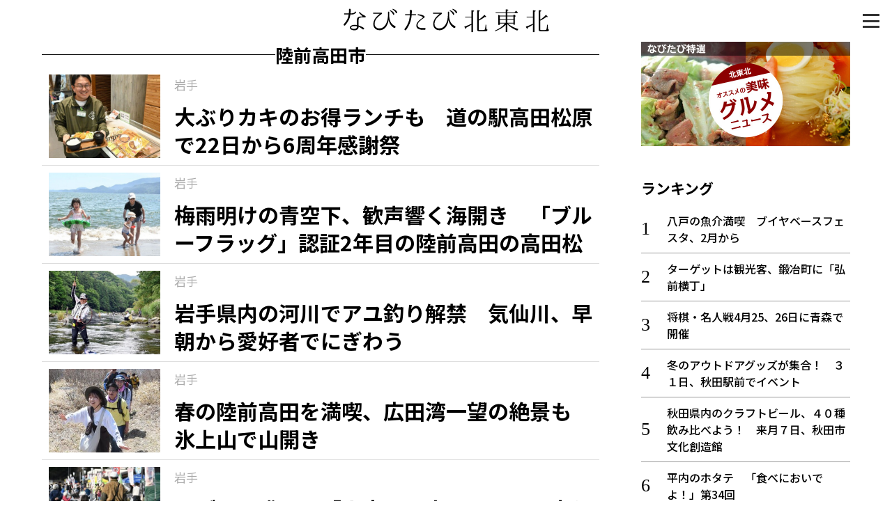

--- FILE ---
content_type: text/html; charset=utf-8
request_url: https://www.google.com/recaptcha/api2/aframe
body_size: 266
content:
<!DOCTYPE HTML><html><head><meta http-equiv="content-type" content="text/html; charset=UTF-8"></head><body><script nonce="g_QgnrGRLd7uOCgkg1fk_Q">/** Anti-fraud and anti-abuse applications only. See google.com/recaptcha */ try{var clients={'sodar':'https://pagead2.googlesyndication.com/pagead/sodar?'};window.addEventListener("message",function(a){try{if(a.source===window.parent){var b=JSON.parse(a.data);var c=clients[b['id']];if(c){var d=document.createElement('img');d.src=c+b['params']+'&rc='+(localStorage.getItem("rc::a")?sessionStorage.getItem("rc::b"):"");window.document.body.appendChild(d);sessionStorage.setItem("rc::e",parseInt(sessionStorage.getItem("rc::e")||0)+1);localStorage.setItem("rc::h",'1769776845719');}}}catch(b){}});window.parent.postMessage("_grecaptcha_ready", "*");}catch(b){}</script></body></html>

--- FILE ---
content_type: text/javascript
request_url: https://www.navitabi.jp/g1/js/sh_list_cs.js
body_size: 1248
content:
$(function(){function p(a){return a.replace(/[&'"`<>]/g,function(a){return{"&":"&amp;","'":"&#039;",'"':"&quot;","`":"&#x60;","<":"&lt;",">":"&gt;"}[a]})}window.dataLayer=window.dataLayer||[];var x=window.sessionStorage,y=location.href,a=location.pathname,A=a.substring(0,a.lastIndexOf("/"))+"/",l=$(window);a=$("#sh_list_js");var r=$("#list_content"),g=$("#list_readmore"),t=$("#list_loading"),h=$("#list_input"),u=$("#list_submit"),k="search"===a.data("mode")?"search":"list",B=!0===a.data("exec")?!0:
!1,m=isNaN(a.data("pos"))?0:parseInt(a.data("pos"),10),v=isNaN(a.data("max"))?10:parseInt(a.data("max"),10),n=isNaN(a.data("all"))?0:parseInt(a.data("all"),10),z={label:0,author:0,place:0,kind:0,kinds:"",genre:0,seriesline:0,tag:0,word:""},c={},d;for(d in z)"undefined"!==typeof a.data(d)&&(c[d]=0===z[d]?isNaN(a.data(d))?0:parseInt(a.data(d),10):a.data(d)+"");"search"!==k||c.word||(c.word="");g.on("click",function(){g.css("display","none");t.css("display","block");var a=c;a.pos=m;a.max=v;$.ajax({url:"/api/v1/list/",
data:a,dataType:"json",cache:!1,timeout:2E4,success:function(a){var e=new Date;e.setDate(e.getDate()+-2);var f=e.getFullYear()+"";var c=("00"+(e.getMonth()+1)).substr(-2,2),b=("00"+e.getDate()).substr(-2,2),q=("00"+e.getHours()).substr(-2,2),d=("00"+e.getMinutes()).substr(-2,2);e=("00"+e.getSeconds()).substr(-2,2);f=f+c+b+q+d+e;c=a.infos;a=a.datas;b=c.num;n=c.all;if(0<b){m+=b;q="";for(c=0;c<a.length;c++){b=a[c];d=f;e=b.pubdt.dt;var h=b.title,k=b.url,w=b.main_prefecture.namae;b.main_prefecture.namae2&&
(w=b.main_prefecture.namae2);var l="/g1/img/navitabi_noimage.png";b.images[0]&&(l=b.images[0].thumbnail.url);b='<a class="item" href="'+p(k)+'">\n';b+='<div class="image">\n';b+='<img decoding="async" loading="lazy" src="'+p(l)+'">\n';b+="</div>\n";b+='<div class="title">\n';b+='<div class="attribute">\n';e>=d&&(b+='<span class="new">NEW</span>\n');b+='<span class="pref">'+p(w)+"</span>\n";b+="</div>\n";b+=p(h)+"\n";b+="</div>\n";b+="</a>\n";q+=b}r.append(q)}t.css("display","none");m<n&&g.css("display",
"block")},error:function(a,c,f){alert("\u30c7\u30fc\u30bf\u306e\u8aad\u307f\u8fbc\u307f\u306b\u5931\u6557\u3057\u307e\u3057\u305f");t.css("display","none");g.css("dispaly","block")}})});l.on("beforeunload",function(a){a=r.html();var d=l.scrollTop();x.setItem("list",JSON.stringify({url:y,list:{html:a,scroll:d},params:{mode:k,pos:m,max:v,all:n,conditions:c}}))});"search"===k&&0<h.length&&0<u.length&&(h.keydown(function(a){13===a.keyCode&&u.click()}),h.val(c.word),u.on("click",function(){$.when(m=0,
c.word=h.val(),r.html("")).done(function(){g.click()});if(c.word){var a=A+"?word="+encodeURIComponent(c.word);dataLayer.push({event:"VirtualPageview",VirtualPageviewURL:a})}}));(function(){function a(){k=f.params.mode;m=f.params.pos;v=f.params.max;n=f.params.all;c=f.params.conditions;"search"===k&&0<h.length&&h.val(c.word);$.when(r.html(f.list.html)).done(function(){m<n&&g.css("display","block");l.scrollTop(f.list.scroll)})}function d(){l.scrollTop(0);!0===B?g.click():"list"===k&&g.css("display",
"block")}var e=0;window.performance&&(e=performance.navigation.type);var f=JSON.parse(""+x.getItem("list"));null!==f&&2===e?f.url===y?a():d():d()})()});
